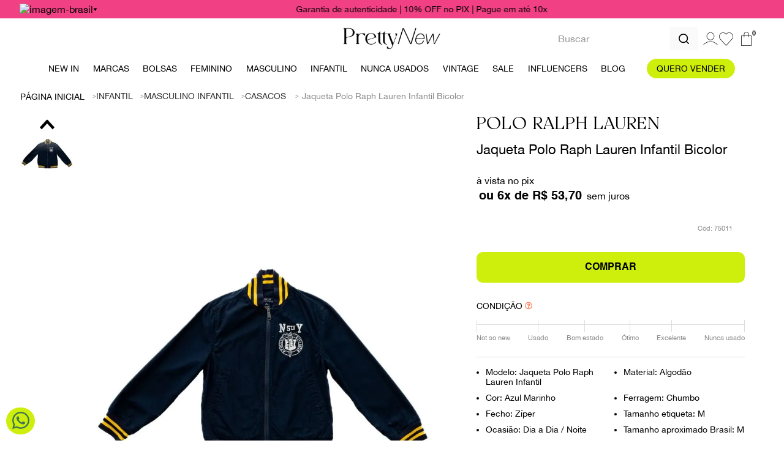

--- FILE ---
content_type: text/html; charset=utf-8
request_url: https://www.google.com/recaptcha/enterprise/anchor?ar=1&k=6LdV7CIpAAAAAPUrHXWlFArQ5hSiNQJk6Ja-vcYM&co=aHR0cHM6Ly93d3cucHJldHR5bmV3LmNvbS5icjo0NDM.&hl=pt-BR&v=PoyoqOPhxBO7pBk68S4YbpHZ&size=invisible&anchor-ms=20000&execute-ms=30000&cb=dhg4r9cfe0p0
body_size: 48918
content:
<!DOCTYPE HTML><html dir="ltr" lang="pt-BR"><head><meta http-equiv="Content-Type" content="text/html; charset=UTF-8">
<meta http-equiv="X-UA-Compatible" content="IE=edge">
<title>reCAPTCHA</title>
<style type="text/css">
/* cyrillic-ext */
@font-face {
  font-family: 'Roboto';
  font-style: normal;
  font-weight: 400;
  font-stretch: 100%;
  src: url(//fonts.gstatic.com/s/roboto/v48/KFO7CnqEu92Fr1ME7kSn66aGLdTylUAMa3GUBHMdazTgWw.woff2) format('woff2');
  unicode-range: U+0460-052F, U+1C80-1C8A, U+20B4, U+2DE0-2DFF, U+A640-A69F, U+FE2E-FE2F;
}
/* cyrillic */
@font-face {
  font-family: 'Roboto';
  font-style: normal;
  font-weight: 400;
  font-stretch: 100%;
  src: url(//fonts.gstatic.com/s/roboto/v48/KFO7CnqEu92Fr1ME7kSn66aGLdTylUAMa3iUBHMdazTgWw.woff2) format('woff2');
  unicode-range: U+0301, U+0400-045F, U+0490-0491, U+04B0-04B1, U+2116;
}
/* greek-ext */
@font-face {
  font-family: 'Roboto';
  font-style: normal;
  font-weight: 400;
  font-stretch: 100%;
  src: url(//fonts.gstatic.com/s/roboto/v48/KFO7CnqEu92Fr1ME7kSn66aGLdTylUAMa3CUBHMdazTgWw.woff2) format('woff2');
  unicode-range: U+1F00-1FFF;
}
/* greek */
@font-face {
  font-family: 'Roboto';
  font-style: normal;
  font-weight: 400;
  font-stretch: 100%;
  src: url(//fonts.gstatic.com/s/roboto/v48/KFO7CnqEu92Fr1ME7kSn66aGLdTylUAMa3-UBHMdazTgWw.woff2) format('woff2');
  unicode-range: U+0370-0377, U+037A-037F, U+0384-038A, U+038C, U+038E-03A1, U+03A3-03FF;
}
/* math */
@font-face {
  font-family: 'Roboto';
  font-style: normal;
  font-weight: 400;
  font-stretch: 100%;
  src: url(//fonts.gstatic.com/s/roboto/v48/KFO7CnqEu92Fr1ME7kSn66aGLdTylUAMawCUBHMdazTgWw.woff2) format('woff2');
  unicode-range: U+0302-0303, U+0305, U+0307-0308, U+0310, U+0312, U+0315, U+031A, U+0326-0327, U+032C, U+032F-0330, U+0332-0333, U+0338, U+033A, U+0346, U+034D, U+0391-03A1, U+03A3-03A9, U+03B1-03C9, U+03D1, U+03D5-03D6, U+03F0-03F1, U+03F4-03F5, U+2016-2017, U+2034-2038, U+203C, U+2040, U+2043, U+2047, U+2050, U+2057, U+205F, U+2070-2071, U+2074-208E, U+2090-209C, U+20D0-20DC, U+20E1, U+20E5-20EF, U+2100-2112, U+2114-2115, U+2117-2121, U+2123-214F, U+2190, U+2192, U+2194-21AE, U+21B0-21E5, U+21F1-21F2, U+21F4-2211, U+2213-2214, U+2216-22FF, U+2308-230B, U+2310, U+2319, U+231C-2321, U+2336-237A, U+237C, U+2395, U+239B-23B7, U+23D0, U+23DC-23E1, U+2474-2475, U+25AF, U+25B3, U+25B7, U+25BD, U+25C1, U+25CA, U+25CC, U+25FB, U+266D-266F, U+27C0-27FF, U+2900-2AFF, U+2B0E-2B11, U+2B30-2B4C, U+2BFE, U+3030, U+FF5B, U+FF5D, U+1D400-1D7FF, U+1EE00-1EEFF;
}
/* symbols */
@font-face {
  font-family: 'Roboto';
  font-style: normal;
  font-weight: 400;
  font-stretch: 100%;
  src: url(//fonts.gstatic.com/s/roboto/v48/KFO7CnqEu92Fr1ME7kSn66aGLdTylUAMaxKUBHMdazTgWw.woff2) format('woff2');
  unicode-range: U+0001-000C, U+000E-001F, U+007F-009F, U+20DD-20E0, U+20E2-20E4, U+2150-218F, U+2190, U+2192, U+2194-2199, U+21AF, U+21E6-21F0, U+21F3, U+2218-2219, U+2299, U+22C4-22C6, U+2300-243F, U+2440-244A, U+2460-24FF, U+25A0-27BF, U+2800-28FF, U+2921-2922, U+2981, U+29BF, U+29EB, U+2B00-2BFF, U+4DC0-4DFF, U+FFF9-FFFB, U+10140-1018E, U+10190-1019C, U+101A0, U+101D0-101FD, U+102E0-102FB, U+10E60-10E7E, U+1D2C0-1D2D3, U+1D2E0-1D37F, U+1F000-1F0FF, U+1F100-1F1AD, U+1F1E6-1F1FF, U+1F30D-1F30F, U+1F315, U+1F31C, U+1F31E, U+1F320-1F32C, U+1F336, U+1F378, U+1F37D, U+1F382, U+1F393-1F39F, U+1F3A7-1F3A8, U+1F3AC-1F3AF, U+1F3C2, U+1F3C4-1F3C6, U+1F3CA-1F3CE, U+1F3D4-1F3E0, U+1F3ED, U+1F3F1-1F3F3, U+1F3F5-1F3F7, U+1F408, U+1F415, U+1F41F, U+1F426, U+1F43F, U+1F441-1F442, U+1F444, U+1F446-1F449, U+1F44C-1F44E, U+1F453, U+1F46A, U+1F47D, U+1F4A3, U+1F4B0, U+1F4B3, U+1F4B9, U+1F4BB, U+1F4BF, U+1F4C8-1F4CB, U+1F4D6, U+1F4DA, U+1F4DF, U+1F4E3-1F4E6, U+1F4EA-1F4ED, U+1F4F7, U+1F4F9-1F4FB, U+1F4FD-1F4FE, U+1F503, U+1F507-1F50B, U+1F50D, U+1F512-1F513, U+1F53E-1F54A, U+1F54F-1F5FA, U+1F610, U+1F650-1F67F, U+1F687, U+1F68D, U+1F691, U+1F694, U+1F698, U+1F6AD, U+1F6B2, U+1F6B9-1F6BA, U+1F6BC, U+1F6C6-1F6CF, U+1F6D3-1F6D7, U+1F6E0-1F6EA, U+1F6F0-1F6F3, U+1F6F7-1F6FC, U+1F700-1F7FF, U+1F800-1F80B, U+1F810-1F847, U+1F850-1F859, U+1F860-1F887, U+1F890-1F8AD, U+1F8B0-1F8BB, U+1F8C0-1F8C1, U+1F900-1F90B, U+1F93B, U+1F946, U+1F984, U+1F996, U+1F9E9, U+1FA00-1FA6F, U+1FA70-1FA7C, U+1FA80-1FA89, U+1FA8F-1FAC6, U+1FACE-1FADC, U+1FADF-1FAE9, U+1FAF0-1FAF8, U+1FB00-1FBFF;
}
/* vietnamese */
@font-face {
  font-family: 'Roboto';
  font-style: normal;
  font-weight: 400;
  font-stretch: 100%;
  src: url(//fonts.gstatic.com/s/roboto/v48/KFO7CnqEu92Fr1ME7kSn66aGLdTylUAMa3OUBHMdazTgWw.woff2) format('woff2');
  unicode-range: U+0102-0103, U+0110-0111, U+0128-0129, U+0168-0169, U+01A0-01A1, U+01AF-01B0, U+0300-0301, U+0303-0304, U+0308-0309, U+0323, U+0329, U+1EA0-1EF9, U+20AB;
}
/* latin-ext */
@font-face {
  font-family: 'Roboto';
  font-style: normal;
  font-weight: 400;
  font-stretch: 100%;
  src: url(//fonts.gstatic.com/s/roboto/v48/KFO7CnqEu92Fr1ME7kSn66aGLdTylUAMa3KUBHMdazTgWw.woff2) format('woff2');
  unicode-range: U+0100-02BA, U+02BD-02C5, U+02C7-02CC, U+02CE-02D7, U+02DD-02FF, U+0304, U+0308, U+0329, U+1D00-1DBF, U+1E00-1E9F, U+1EF2-1EFF, U+2020, U+20A0-20AB, U+20AD-20C0, U+2113, U+2C60-2C7F, U+A720-A7FF;
}
/* latin */
@font-face {
  font-family: 'Roboto';
  font-style: normal;
  font-weight: 400;
  font-stretch: 100%;
  src: url(//fonts.gstatic.com/s/roboto/v48/KFO7CnqEu92Fr1ME7kSn66aGLdTylUAMa3yUBHMdazQ.woff2) format('woff2');
  unicode-range: U+0000-00FF, U+0131, U+0152-0153, U+02BB-02BC, U+02C6, U+02DA, U+02DC, U+0304, U+0308, U+0329, U+2000-206F, U+20AC, U+2122, U+2191, U+2193, U+2212, U+2215, U+FEFF, U+FFFD;
}
/* cyrillic-ext */
@font-face {
  font-family: 'Roboto';
  font-style: normal;
  font-weight: 500;
  font-stretch: 100%;
  src: url(//fonts.gstatic.com/s/roboto/v48/KFO7CnqEu92Fr1ME7kSn66aGLdTylUAMa3GUBHMdazTgWw.woff2) format('woff2');
  unicode-range: U+0460-052F, U+1C80-1C8A, U+20B4, U+2DE0-2DFF, U+A640-A69F, U+FE2E-FE2F;
}
/* cyrillic */
@font-face {
  font-family: 'Roboto';
  font-style: normal;
  font-weight: 500;
  font-stretch: 100%;
  src: url(//fonts.gstatic.com/s/roboto/v48/KFO7CnqEu92Fr1ME7kSn66aGLdTylUAMa3iUBHMdazTgWw.woff2) format('woff2');
  unicode-range: U+0301, U+0400-045F, U+0490-0491, U+04B0-04B1, U+2116;
}
/* greek-ext */
@font-face {
  font-family: 'Roboto';
  font-style: normal;
  font-weight: 500;
  font-stretch: 100%;
  src: url(//fonts.gstatic.com/s/roboto/v48/KFO7CnqEu92Fr1ME7kSn66aGLdTylUAMa3CUBHMdazTgWw.woff2) format('woff2');
  unicode-range: U+1F00-1FFF;
}
/* greek */
@font-face {
  font-family: 'Roboto';
  font-style: normal;
  font-weight: 500;
  font-stretch: 100%;
  src: url(//fonts.gstatic.com/s/roboto/v48/KFO7CnqEu92Fr1ME7kSn66aGLdTylUAMa3-UBHMdazTgWw.woff2) format('woff2');
  unicode-range: U+0370-0377, U+037A-037F, U+0384-038A, U+038C, U+038E-03A1, U+03A3-03FF;
}
/* math */
@font-face {
  font-family: 'Roboto';
  font-style: normal;
  font-weight: 500;
  font-stretch: 100%;
  src: url(//fonts.gstatic.com/s/roboto/v48/KFO7CnqEu92Fr1ME7kSn66aGLdTylUAMawCUBHMdazTgWw.woff2) format('woff2');
  unicode-range: U+0302-0303, U+0305, U+0307-0308, U+0310, U+0312, U+0315, U+031A, U+0326-0327, U+032C, U+032F-0330, U+0332-0333, U+0338, U+033A, U+0346, U+034D, U+0391-03A1, U+03A3-03A9, U+03B1-03C9, U+03D1, U+03D5-03D6, U+03F0-03F1, U+03F4-03F5, U+2016-2017, U+2034-2038, U+203C, U+2040, U+2043, U+2047, U+2050, U+2057, U+205F, U+2070-2071, U+2074-208E, U+2090-209C, U+20D0-20DC, U+20E1, U+20E5-20EF, U+2100-2112, U+2114-2115, U+2117-2121, U+2123-214F, U+2190, U+2192, U+2194-21AE, U+21B0-21E5, U+21F1-21F2, U+21F4-2211, U+2213-2214, U+2216-22FF, U+2308-230B, U+2310, U+2319, U+231C-2321, U+2336-237A, U+237C, U+2395, U+239B-23B7, U+23D0, U+23DC-23E1, U+2474-2475, U+25AF, U+25B3, U+25B7, U+25BD, U+25C1, U+25CA, U+25CC, U+25FB, U+266D-266F, U+27C0-27FF, U+2900-2AFF, U+2B0E-2B11, U+2B30-2B4C, U+2BFE, U+3030, U+FF5B, U+FF5D, U+1D400-1D7FF, U+1EE00-1EEFF;
}
/* symbols */
@font-face {
  font-family: 'Roboto';
  font-style: normal;
  font-weight: 500;
  font-stretch: 100%;
  src: url(//fonts.gstatic.com/s/roboto/v48/KFO7CnqEu92Fr1ME7kSn66aGLdTylUAMaxKUBHMdazTgWw.woff2) format('woff2');
  unicode-range: U+0001-000C, U+000E-001F, U+007F-009F, U+20DD-20E0, U+20E2-20E4, U+2150-218F, U+2190, U+2192, U+2194-2199, U+21AF, U+21E6-21F0, U+21F3, U+2218-2219, U+2299, U+22C4-22C6, U+2300-243F, U+2440-244A, U+2460-24FF, U+25A0-27BF, U+2800-28FF, U+2921-2922, U+2981, U+29BF, U+29EB, U+2B00-2BFF, U+4DC0-4DFF, U+FFF9-FFFB, U+10140-1018E, U+10190-1019C, U+101A0, U+101D0-101FD, U+102E0-102FB, U+10E60-10E7E, U+1D2C0-1D2D3, U+1D2E0-1D37F, U+1F000-1F0FF, U+1F100-1F1AD, U+1F1E6-1F1FF, U+1F30D-1F30F, U+1F315, U+1F31C, U+1F31E, U+1F320-1F32C, U+1F336, U+1F378, U+1F37D, U+1F382, U+1F393-1F39F, U+1F3A7-1F3A8, U+1F3AC-1F3AF, U+1F3C2, U+1F3C4-1F3C6, U+1F3CA-1F3CE, U+1F3D4-1F3E0, U+1F3ED, U+1F3F1-1F3F3, U+1F3F5-1F3F7, U+1F408, U+1F415, U+1F41F, U+1F426, U+1F43F, U+1F441-1F442, U+1F444, U+1F446-1F449, U+1F44C-1F44E, U+1F453, U+1F46A, U+1F47D, U+1F4A3, U+1F4B0, U+1F4B3, U+1F4B9, U+1F4BB, U+1F4BF, U+1F4C8-1F4CB, U+1F4D6, U+1F4DA, U+1F4DF, U+1F4E3-1F4E6, U+1F4EA-1F4ED, U+1F4F7, U+1F4F9-1F4FB, U+1F4FD-1F4FE, U+1F503, U+1F507-1F50B, U+1F50D, U+1F512-1F513, U+1F53E-1F54A, U+1F54F-1F5FA, U+1F610, U+1F650-1F67F, U+1F687, U+1F68D, U+1F691, U+1F694, U+1F698, U+1F6AD, U+1F6B2, U+1F6B9-1F6BA, U+1F6BC, U+1F6C6-1F6CF, U+1F6D3-1F6D7, U+1F6E0-1F6EA, U+1F6F0-1F6F3, U+1F6F7-1F6FC, U+1F700-1F7FF, U+1F800-1F80B, U+1F810-1F847, U+1F850-1F859, U+1F860-1F887, U+1F890-1F8AD, U+1F8B0-1F8BB, U+1F8C0-1F8C1, U+1F900-1F90B, U+1F93B, U+1F946, U+1F984, U+1F996, U+1F9E9, U+1FA00-1FA6F, U+1FA70-1FA7C, U+1FA80-1FA89, U+1FA8F-1FAC6, U+1FACE-1FADC, U+1FADF-1FAE9, U+1FAF0-1FAF8, U+1FB00-1FBFF;
}
/* vietnamese */
@font-face {
  font-family: 'Roboto';
  font-style: normal;
  font-weight: 500;
  font-stretch: 100%;
  src: url(//fonts.gstatic.com/s/roboto/v48/KFO7CnqEu92Fr1ME7kSn66aGLdTylUAMa3OUBHMdazTgWw.woff2) format('woff2');
  unicode-range: U+0102-0103, U+0110-0111, U+0128-0129, U+0168-0169, U+01A0-01A1, U+01AF-01B0, U+0300-0301, U+0303-0304, U+0308-0309, U+0323, U+0329, U+1EA0-1EF9, U+20AB;
}
/* latin-ext */
@font-face {
  font-family: 'Roboto';
  font-style: normal;
  font-weight: 500;
  font-stretch: 100%;
  src: url(//fonts.gstatic.com/s/roboto/v48/KFO7CnqEu92Fr1ME7kSn66aGLdTylUAMa3KUBHMdazTgWw.woff2) format('woff2');
  unicode-range: U+0100-02BA, U+02BD-02C5, U+02C7-02CC, U+02CE-02D7, U+02DD-02FF, U+0304, U+0308, U+0329, U+1D00-1DBF, U+1E00-1E9F, U+1EF2-1EFF, U+2020, U+20A0-20AB, U+20AD-20C0, U+2113, U+2C60-2C7F, U+A720-A7FF;
}
/* latin */
@font-face {
  font-family: 'Roboto';
  font-style: normal;
  font-weight: 500;
  font-stretch: 100%;
  src: url(//fonts.gstatic.com/s/roboto/v48/KFO7CnqEu92Fr1ME7kSn66aGLdTylUAMa3yUBHMdazQ.woff2) format('woff2');
  unicode-range: U+0000-00FF, U+0131, U+0152-0153, U+02BB-02BC, U+02C6, U+02DA, U+02DC, U+0304, U+0308, U+0329, U+2000-206F, U+20AC, U+2122, U+2191, U+2193, U+2212, U+2215, U+FEFF, U+FFFD;
}
/* cyrillic-ext */
@font-face {
  font-family: 'Roboto';
  font-style: normal;
  font-weight: 900;
  font-stretch: 100%;
  src: url(//fonts.gstatic.com/s/roboto/v48/KFO7CnqEu92Fr1ME7kSn66aGLdTylUAMa3GUBHMdazTgWw.woff2) format('woff2');
  unicode-range: U+0460-052F, U+1C80-1C8A, U+20B4, U+2DE0-2DFF, U+A640-A69F, U+FE2E-FE2F;
}
/* cyrillic */
@font-face {
  font-family: 'Roboto';
  font-style: normal;
  font-weight: 900;
  font-stretch: 100%;
  src: url(//fonts.gstatic.com/s/roboto/v48/KFO7CnqEu92Fr1ME7kSn66aGLdTylUAMa3iUBHMdazTgWw.woff2) format('woff2');
  unicode-range: U+0301, U+0400-045F, U+0490-0491, U+04B0-04B1, U+2116;
}
/* greek-ext */
@font-face {
  font-family: 'Roboto';
  font-style: normal;
  font-weight: 900;
  font-stretch: 100%;
  src: url(//fonts.gstatic.com/s/roboto/v48/KFO7CnqEu92Fr1ME7kSn66aGLdTylUAMa3CUBHMdazTgWw.woff2) format('woff2');
  unicode-range: U+1F00-1FFF;
}
/* greek */
@font-face {
  font-family: 'Roboto';
  font-style: normal;
  font-weight: 900;
  font-stretch: 100%;
  src: url(//fonts.gstatic.com/s/roboto/v48/KFO7CnqEu92Fr1ME7kSn66aGLdTylUAMa3-UBHMdazTgWw.woff2) format('woff2');
  unicode-range: U+0370-0377, U+037A-037F, U+0384-038A, U+038C, U+038E-03A1, U+03A3-03FF;
}
/* math */
@font-face {
  font-family: 'Roboto';
  font-style: normal;
  font-weight: 900;
  font-stretch: 100%;
  src: url(//fonts.gstatic.com/s/roboto/v48/KFO7CnqEu92Fr1ME7kSn66aGLdTylUAMawCUBHMdazTgWw.woff2) format('woff2');
  unicode-range: U+0302-0303, U+0305, U+0307-0308, U+0310, U+0312, U+0315, U+031A, U+0326-0327, U+032C, U+032F-0330, U+0332-0333, U+0338, U+033A, U+0346, U+034D, U+0391-03A1, U+03A3-03A9, U+03B1-03C9, U+03D1, U+03D5-03D6, U+03F0-03F1, U+03F4-03F5, U+2016-2017, U+2034-2038, U+203C, U+2040, U+2043, U+2047, U+2050, U+2057, U+205F, U+2070-2071, U+2074-208E, U+2090-209C, U+20D0-20DC, U+20E1, U+20E5-20EF, U+2100-2112, U+2114-2115, U+2117-2121, U+2123-214F, U+2190, U+2192, U+2194-21AE, U+21B0-21E5, U+21F1-21F2, U+21F4-2211, U+2213-2214, U+2216-22FF, U+2308-230B, U+2310, U+2319, U+231C-2321, U+2336-237A, U+237C, U+2395, U+239B-23B7, U+23D0, U+23DC-23E1, U+2474-2475, U+25AF, U+25B3, U+25B7, U+25BD, U+25C1, U+25CA, U+25CC, U+25FB, U+266D-266F, U+27C0-27FF, U+2900-2AFF, U+2B0E-2B11, U+2B30-2B4C, U+2BFE, U+3030, U+FF5B, U+FF5D, U+1D400-1D7FF, U+1EE00-1EEFF;
}
/* symbols */
@font-face {
  font-family: 'Roboto';
  font-style: normal;
  font-weight: 900;
  font-stretch: 100%;
  src: url(//fonts.gstatic.com/s/roboto/v48/KFO7CnqEu92Fr1ME7kSn66aGLdTylUAMaxKUBHMdazTgWw.woff2) format('woff2');
  unicode-range: U+0001-000C, U+000E-001F, U+007F-009F, U+20DD-20E0, U+20E2-20E4, U+2150-218F, U+2190, U+2192, U+2194-2199, U+21AF, U+21E6-21F0, U+21F3, U+2218-2219, U+2299, U+22C4-22C6, U+2300-243F, U+2440-244A, U+2460-24FF, U+25A0-27BF, U+2800-28FF, U+2921-2922, U+2981, U+29BF, U+29EB, U+2B00-2BFF, U+4DC0-4DFF, U+FFF9-FFFB, U+10140-1018E, U+10190-1019C, U+101A0, U+101D0-101FD, U+102E0-102FB, U+10E60-10E7E, U+1D2C0-1D2D3, U+1D2E0-1D37F, U+1F000-1F0FF, U+1F100-1F1AD, U+1F1E6-1F1FF, U+1F30D-1F30F, U+1F315, U+1F31C, U+1F31E, U+1F320-1F32C, U+1F336, U+1F378, U+1F37D, U+1F382, U+1F393-1F39F, U+1F3A7-1F3A8, U+1F3AC-1F3AF, U+1F3C2, U+1F3C4-1F3C6, U+1F3CA-1F3CE, U+1F3D4-1F3E0, U+1F3ED, U+1F3F1-1F3F3, U+1F3F5-1F3F7, U+1F408, U+1F415, U+1F41F, U+1F426, U+1F43F, U+1F441-1F442, U+1F444, U+1F446-1F449, U+1F44C-1F44E, U+1F453, U+1F46A, U+1F47D, U+1F4A3, U+1F4B0, U+1F4B3, U+1F4B9, U+1F4BB, U+1F4BF, U+1F4C8-1F4CB, U+1F4D6, U+1F4DA, U+1F4DF, U+1F4E3-1F4E6, U+1F4EA-1F4ED, U+1F4F7, U+1F4F9-1F4FB, U+1F4FD-1F4FE, U+1F503, U+1F507-1F50B, U+1F50D, U+1F512-1F513, U+1F53E-1F54A, U+1F54F-1F5FA, U+1F610, U+1F650-1F67F, U+1F687, U+1F68D, U+1F691, U+1F694, U+1F698, U+1F6AD, U+1F6B2, U+1F6B9-1F6BA, U+1F6BC, U+1F6C6-1F6CF, U+1F6D3-1F6D7, U+1F6E0-1F6EA, U+1F6F0-1F6F3, U+1F6F7-1F6FC, U+1F700-1F7FF, U+1F800-1F80B, U+1F810-1F847, U+1F850-1F859, U+1F860-1F887, U+1F890-1F8AD, U+1F8B0-1F8BB, U+1F8C0-1F8C1, U+1F900-1F90B, U+1F93B, U+1F946, U+1F984, U+1F996, U+1F9E9, U+1FA00-1FA6F, U+1FA70-1FA7C, U+1FA80-1FA89, U+1FA8F-1FAC6, U+1FACE-1FADC, U+1FADF-1FAE9, U+1FAF0-1FAF8, U+1FB00-1FBFF;
}
/* vietnamese */
@font-face {
  font-family: 'Roboto';
  font-style: normal;
  font-weight: 900;
  font-stretch: 100%;
  src: url(//fonts.gstatic.com/s/roboto/v48/KFO7CnqEu92Fr1ME7kSn66aGLdTylUAMa3OUBHMdazTgWw.woff2) format('woff2');
  unicode-range: U+0102-0103, U+0110-0111, U+0128-0129, U+0168-0169, U+01A0-01A1, U+01AF-01B0, U+0300-0301, U+0303-0304, U+0308-0309, U+0323, U+0329, U+1EA0-1EF9, U+20AB;
}
/* latin-ext */
@font-face {
  font-family: 'Roboto';
  font-style: normal;
  font-weight: 900;
  font-stretch: 100%;
  src: url(//fonts.gstatic.com/s/roboto/v48/KFO7CnqEu92Fr1ME7kSn66aGLdTylUAMa3KUBHMdazTgWw.woff2) format('woff2');
  unicode-range: U+0100-02BA, U+02BD-02C5, U+02C7-02CC, U+02CE-02D7, U+02DD-02FF, U+0304, U+0308, U+0329, U+1D00-1DBF, U+1E00-1E9F, U+1EF2-1EFF, U+2020, U+20A0-20AB, U+20AD-20C0, U+2113, U+2C60-2C7F, U+A720-A7FF;
}
/* latin */
@font-face {
  font-family: 'Roboto';
  font-style: normal;
  font-weight: 900;
  font-stretch: 100%;
  src: url(//fonts.gstatic.com/s/roboto/v48/KFO7CnqEu92Fr1ME7kSn66aGLdTylUAMa3yUBHMdazQ.woff2) format('woff2');
  unicode-range: U+0000-00FF, U+0131, U+0152-0153, U+02BB-02BC, U+02C6, U+02DA, U+02DC, U+0304, U+0308, U+0329, U+2000-206F, U+20AC, U+2122, U+2191, U+2193, U+2212, U+2215, U+FEFF, U+FFFD;
}

</style>
<link rel="stylesheet" type="text/css" href="https://www.gstatic.com/recaptcha/releases/PoyoqOPhxBO7pBk68S4YbpHZ/styles__ltr.css">
<script nonce="I_O-06ezf_Mn9aqjwRyYPQ" type="text/javascript">window['__recaptcha_api'] = 'https://www.google.com/recaptcha/enterprise/';</script>
<script type="text/javascript" src="https://www.gstatic.com/recaptcha/releases/PoyoqOPhxBO7pBk68S4YbpHZ/recaptcha__pt_br.js" nonce="I_O-06ezf_Mn9aqjwRyYPQ">
      
    </script></head>
<body><div id="rc-anchor-alert" class="rc-anchor-alert"></div>
<input type="hidden" id="recaptcha-token" value="[base64]">
<script type="text/javascript" nonce="I_O-06ezf_Mn9aqjwRyYPQ">
      recaptcha.anchor.Main.init("[\x22ainput\x22,[\x22bgdata\x22,\x22\x22,\[base64]/[base64]/[base64]/bmV3IHJbeF0oY1swXSk6RT09Mj9uZXcgclt4XShjWzBdLGNbMV0pOkU9PTM/bmV3IHJbeF0oY1swXSxjWzFdLGNbMl0pOkU9PTQ/[base64]/[base64]/[base64]/[base64]/[base64]/[base64]/[base64]/[base64]\x22,\[base64]\\u003d\\u003d\x22,\x22w4cew71sw41tw4w4w5zDg8OOTcK9bsKzwozCtsONwpR/[base64]/[base64]/Dk8KCw7bCphNrwoDCphM8G8KJCcKvWcKqw7ZSwqwvw6BFVFfCg8O8E33CrsK4MF14w5bDkjw8aDTCiMOow6QdwrolERR/TMOawqjDmFLDqsOcZsKAYsKGC8OBSG7CrMOjw7XDqSIcw5bDv8KJwpLDnSxTwojCscK/[base64]/w6fDhjTCoMKmUMKnwovDncOiw7wMGgBdw61nFMKZwqrCrlLCg8KUw6MlwoHCnsK6w4fCnTlKwrfDojxJNcO9KQhzwpfDl8Otw5HDvylTc8OyO8OZw7tfTsONAU5awoUed8Ofw5Rgw5wBw7vCjXohw73DucKmw47CkcOUOF8gKsO/GxnDjm3DhAlLwpDCo8KnwqLCvGfDocKTHC7Du8KrwqTCssOZQCvCrnTCsWs3wp3DlMKxBMKBdcKUw4F4wr/DqsOBwqckw5vCq8Ktw5TCkQzDj1JnacOSwrU4AlvCpsKqw6PCm8OAwr3CgXjCgcOmwobCmg/Dj8Ovw4TCkcKGw4crOgRPBMOrwp8kwrhmMMOYLh0Nc8O5L1PDm8KfAcKpwpDCmQ3CnjdAQ00kwq3Duj4BAEXCt8KbCWHDn8O1w6FCDSLCjxHDq8OUw64Cw4rDocOcSxbDhcKCw7wvKMOQw7LDp8KPAjcTB1/[base64]/Dj8Knel4sw5zDgMOKJMKAAzzCiBrCuD5RwrkMYm7CmcOzwo5OXn7DukHDm8OmDB/Dq8KYAkVDS8OsbRVcwrrCh8OpUV5Vw5M1f3kNw7cMWC7DmMOcw6IVGcONwoXCvMOeX1XCl8Ocw7HCtTDDtcO4w4Qgw6cQLWjCq8K0JsOlfDTCrMKhMGLCi8ONwplXSAQcw6gjUWd8dsKgwotjwpnCr8Ouw7NzXx/CnGAmwqxIw4gUw6Uew78xw6fCscO3w4IqW8KQUQ7CksKzwo5lwobDmVHDkcOcw7coF3NPw4HDtcKew5kPKB9SwrPCrT3CosK3VsKow7jDqX9NwpZ8w5ARwqPDtsKSw7lBLXLDrynCvgnCqMOTT8OHwqBNw6vCocO3eR7CqzvCsHHCuQHCucO4csK9a8KjW1/DusK/[base64]/[base64]/DuC4EwoRUbTwfwoxVw4/Cnh5PwoZHHsO5woPCoMO8w784w65CNcOFwrTCp8O4EMOXwrvDl0PDriXCh8O/wrHDiSEyKCtzwo/DjwfDvMKJDTnCnyZDw5vDvAfCvzYUw6F/wqXDtsOCwrVFworDti/Dv8OCwq0mDygwwrU3dsKQw7DCnljDoUzCijDDqMK9w6F7wpbChMKxwozCsid0QcOOwofDrMKOwpIAHlzDi8Kywo8PV8O/w7/CnsOpwrrDncKKw4DCnhTDhcK2w5FCw4hpwoE/N8OWQsKtwoBBMMKCw5bCpsOFw5I9czM0KwDDlEfClBDDi1XCvlULCcKkP8OKIcKwRjRyw4UWezbCh3vDgMOjdsKnwqvCpn52w6RWZsOdRMKQwqJ2esK7TcKNOhlBw6l4cRBIVMOlwoXDgBbDs29Xw6/CgsK1ZsODw6rDmS/CvcOsWMOTPwZGH8KjehIIwoM2wokkw4p6w5s1w4dTf8O7wqAdw6XDn8OWwp4Dwq3Do3cnUsK7NcOlP8KIw6LDl10wC8K+DcKdRF7Cj0TDq3/DpEZyRQ/CtXcTw7jDlVfCslJCWcOKw6LDosONw7bCoxt8P8OWDRMYw4JCw4/DuSbCmMKFwoI9w7/Ds8OLd8KiSsKqc8One8OMwqdXW8ObNjQcIcKCw7nChcOuwrjCr8OAw7DChcOGR0hnIUfCrsO7FkhrTQUmfR1Yw5jCgMKgMynDqMOhHWvCtllzw5cww7fCtsO/w5d6AMOHwp8yQ17CucOJw5EPHSHDqyt3wqnCgMO7w6LCuS7DtGDDgcKawqcZw6sgUS4yw6zCuFfCr8Kxwr1xw6/CoMOreMO5w6hpw6ZRw6fDqGHDg8KWBmrDs8KNw5XDi8OGBcO2w6RowrcwbEo4ECNIBm/DpSl/wqUMw4PDosKFwpDDgcOLLsK/wrA1ZsKOQMK6wobCvGsWHzTDumPCmmzDk8K9w7HDosOuwo85w6YHYxbDnDHCvVnCsDTDs8ONw7FiEMKQwqNkfsOLHMOzGcODw7HCtsK6w6d/w7RWw5TDqz0sw4cxwpHClA9feMOuVMOcw73DlsOcXxw3wrLDmRhVYk1PJDfDncKefsKfSC4bccOvVMKhwq/DiMOVw5LCgcKHaHDCjsOrXsOrwrvDv8Ohek/[base64]/w4I8w5vCtMKcVG3CtMOeVnDCrwLDnBtzwrPDjQPDrl7DiMKTKG/Co8K1w71sXMK8FiQxEhDDjmhrwpJBJ0TDmFLDpMK1w4FtwpMdw6dNOMO1woxLCsK/wq4YfAsZw5nDksK6PMKWOmQKwq03GsKNwqBeYh5Mw7vCnMOMw4syTkTCl8ObF8KAwpjCm8KIwqfDiR7CrcO8Ni/DrV/CqE3DnzFaF8KqwpHCnSDDon8/HVHDgAIswpTDqcOPLgU/w5VEw4wuwrDDucKKwqolwrR3wp7DvsKlOMKtcsKDOcK+wpzCjsKqw78SQMOxGUIow4PCt8KuXVs6JSV4a2R+w73ChnEXAgkqcX/DuRLDognCk1k1wrPDuWpUwpXCvBvCosKdw4omey4zMMKNC2XCoMKewqY9PQzCjjIAw63Di8K/ecKuPG7Du1EIw7QmwpkIFMOPHcOOw53CjMODwrZ8PwQHVVLDgEfDkTnDm8K5w6sjaMO8wo3Di3UdBVfDhmTDl8Kew7rDmDIgw6vChMOqD8OeKkMtw6TCkT4awoxxaMOiwqLCoH/CicK3wodnMMOkw4rChCLDojTDoMK8Ci4jwr8QME9kS8KHwq8MPTvCkMOgwq8Uw6PDk8KkFTsjwr48wp7CpsKKYAdZdsKPHVxqwrkaw67DolR7QMKKw6RIHm5YH3hCJhtMw6onesO/GsOceAXDgsO9XXTDu3zCosK3ZMOMGVgFecK/w6tIf8O4bAPDgsOAM8KHw4d1wqY9HFvDr8OWTcKUY3XClcKMw5cgw6Igw63CssOyw7tzQF8QbMO4w7MFF8OMwpENw5sPw4lWDcK+A0jDk8KACcKldsOEAw3CocOIwrrCkMO/Q1hzw6rDsyVyLwDCgU/[base64]/CtXYEwqcmDF/DvRLCmwAtw7l5CC7DhnEfwo11w6gNPsKDYCN6w4QFXcOdFWomw45qw4fCjGIaw7Bew5JIw57DpR1fFgxAOsKzRsKgKsK/W0EVU8OPwoDCnMORw7xnMcKUMMKJw57DmMOmBMOOw5fDjV1+GsOceUwxZMKFwqFYSC/DtMKGwppydjNXwpVFMsO9wqJJOMO/wrvDuSZxSWFNw78Tw4M6L0UJS8OQRsKUfg7DqcOOw5XChWdbG8K1XVIJw4rDh8KxL8O/VcKEwoBowqfCmgUCwoc4cUjCvWpdw445O3TDr8OOaihebVbDqsODXyjCgx3DjTBmei51wqbDp0nDnm9fwo/[base64]/DucOmWMOww4cFXBI6w5Jqw64OMcK1w6sXYSQVw7rChQwNS8OZZ2TCogNow68CLwzDoMORUcOow7zCnW8Kw6rCqsKJRCHDjU9Yw5odHcKHXMObRjhGB8Krw4fDosOSOhpTYRJjwoLCui7ClUHDvcOuYzIcGMOIMcOQwpBZDsOnw7XDqW7DrlLCkzTCvh9WwqVFMXhqwr/[base64]/DvRVQZcOSwp/DtUY0wpDCoCXDmMOBwrLDi2rDmMOtFsOWw7PCn3PCkcO2wp7Cq1zDowBQwo9iwoIUPU7Dp8O/w7/DvMOcUcOcQxnCksOWVGA0w4YGcTXDkgfCvl0KDsOKRUDCqH7CkMKEwo/CvsK0dmQTwqjDrsKuwqBOw64/w53DuRXCnsKMw7Ngw5dNw6lkw4lsI8OoD3TDp8KhwqTDksO1Z8Kzw7rDjTJRUMKiLizCvkI7UcKpYsK6w50edi9wwokuw5nCiMOoYCLDusKmF8KhMcOaw5bDnjRpU8Oowr9KKi7CszXCs23DkcOEwp9HH2/[base64]/[base64]/DqiNCwrvCsMKBworDpxcpcMKmw4AUYhYuwpNPw61KOcKtNcKOw7PDlgVqc8K4Az3CkwYvwrBua33DpsK0w7caw7TCn8K1AQQBwrR6Kj5twpYBDcOcwqo0f8OMwrPDtlhSwpXCs8OjwqxuUTFPAcKbfzttwr5+FMKHworCn8OTw5FJwojDuWIzw4h+wp0KXktYY8OCKl/Cux/[base64]/CoB3DoRd3HjdxTsK0wrMAPsOPw6xRwppwNMKuwpXCmMO5w7Edw7fCszwQMC3Co8ODw5J/TsO8w5jCgcKVwq/CqEsKw5FDai0BTlogw4Bowrlsw4scFsO0EcOqw4zDoUZLCcOBw5/CkcOTNl5bw63Cp03CvBTDjULCocK3ZFVmP8OeF8Odw7hNwqHCn3rCkcOOw4zCvsOpwowQc2JpS8OpfX7DjsOHDnsvw50Zw7LDicOnw4LDocOfwoXCkh9Aw4TCosKTwpNawr/DrCBcwrPDusKlw5FRwpQgNsKZAsO7w5bDhllJci53w43Dk8K7woHCgWXDulTDoTHCun7CizrDqnsnwogFYQXCi8OYwp/CucK8w4A/[base64]/w7EGwowTcmxEw4JGwo3DrMKwbsOWwoUzw6jDocKJwrbDkVsOWcOzwrHCpGHCmsOBw5FLw5h4wozDicKIw6nCuTR3wrE/wr9Iw6LCgBnDhXBmF2J9NcKEwrtZGsOEwq/DmmPDmcKZw7lrQMK7Z2/[base64]/CpRdZw57CvDJbDMKCwpDCtwDDnhNtw7fDjFcTwozCjMKKaMOPYsKyw5rCg0VxbCnDp3ABwrpyeS7CnxBOwrLChcKgb0c4w5p2wr97wqUcw6cxL8Oyf8OFwrd8w74naVPDtFYIGMOlwo3CkD5Nwr82wr3DuMKuAcOhM8OuB14qwoAmwrbCr8OHUsK5BEBbJsOEHBjDrW/DqGTDjsKEdMOHw48ND8OPw53ChVoGwqjCuMO+NcK5wpDCgFbDk3gIwrN4w5s/[base64]/Dg3tBwoHChsO0Sg0II0zDn8K1AEtcE8KkIhXCssKCXS4Dwr9jwo3CmMKZV0PCj2/DqsOYwoLDn8K6OTjDnF7Dr0bDhcOKBm/[base64]/w4DCghtoCB/CiBQoMcKoDyV4PSwcBWUpLjjCmlPDo0TDlQoHwpcQwqppGMKzIE9uM8KPw73DlsO2w53DqCJWw4UVX8K6SMOCSVvCj1ZHw4EBBkTDjSzCkMOcw4fCgHVXQQ3DrTMHXMOJwqpXHRJKdU9lZmJLMFjDu1rCr8KuBB3DgxfDpzDDtxvDnj/DiSfCrRbDlcOoLcKLFhXDvMOqZRY+FhB0QhHCo3oJEAV6acKiw6vCvMO/[base64]/DuCktw4UZwr7CnRzCiwFAwrbDhhLCs8KTVDFUTBrCvsKrU8O5wqsZbcKkwq/[base64]/DuW0gPMO4w45eE8OWPkzCuwHDgwFiwqlucELCl8K2wow/w7jDkG3DjDp3P18hB8OhSHcdw6heaMODw6N8w4BnDQxww6cwwpzCmsO1bMOzw7nCmjDDpUcuakHDt8KzcWQdw53CuDjCjcOTwqswUTvDisOXbz7Cj8OGRWwHU8OqacOew5UVTk7DlMKhw7bCoAbDtMOVXcKFZMKRIMO/YDAeC8KJwonDulQ1w59MCk/DqzXDsCjDuMO7ARI+w7rDi8OAw67Cs8Onwr0+wr01w4Zfw6FuwrgBwqLDncKWw7RSwqJmKUXCtsKswqM2wq1aw51oAcOuGcKdw6nCk8ODw4sWIn/[base64]/DlwbDsz1rO8OyC8OWc3ZwwoEmX8KfDsOFdwAxKkjDoh/DqnnChxvDvcOZNsOmwqnDiSVEwqEbWMKGMwHCjcO0w7pnOHBRw6VEw54dV8KpwqkoKjLCihQ5w590woAkfFkbw5/DlsO0dXnCmCfChMKoJMK5L8OVYwB5SMO4w4fCncKGw4hYQcKOw593IA8AYnzDncKkwrhFwpBoOcO0w6lGEV9ceQzDoz0sw5PCmsK4woDCnm9XwqM2TE/DisKyenlcwo3CgMK4Sw5zOEHDn8Omw542w7PDv8K4Fl5BwpZeS8O2csKnXCrDqik3w5Raw7TDu8KcGMOFSzNCw7bCiEl+w7jDqsOYwq/CpEEFXwrCksKAwpl6AFpjE8KqFi5Dw4dVwoILUXnDocO6UsO1woMuw7Nkwqhmw7Vkwrl0w5rCoWTDj24oD8OmPTUOeMO0csOoLjXCrztSKClfZjQXIcOtwptmw51ZwpTDlMOafMKjLsKrw5XCpcOYUVbDqMKnw4nDigwGwrBuw7zCn8K/GsKWIsOiLhZIwqNDb8OHNWI7wovDthzDrWFnwqhmBDDDksKCNUBJOTDDtcOiwqIjAsKow5DCicOWw4LCkh4FRFDDiMKdwqbDk3gYwoPDhsOHwpQtwqnDmMKgwr/DqcKUZzd0wpLCmF7DpnwXwonCo8K9wqMfLcK9w4l+L8Kqw7MGLMKrwrbCr8O8VMOERsK2w6vCjhnDqsKzw4R0QsOrKcKZRMOuw4/Cs8OrO8OkQAjDgB5/w5sbw57Cu8OgZMO3Q8OlJMO6TFMCeSXCjzTCvcKLGRxIw5Ivw7rDpxBkGzHDrTkyIsKYN8Onw5DCucOJwo/ChFLDk1nDlExow4zCqCnCnsOfwo3DhjXDssK1wp99w49/w7gYw7k0NQDDqBjDvyU6w5/ChgBtBMOGwrMbwpB8LcKCw6PCnMOtBcKywqnDnTbClSPCvC/DmcKnMmEtwr5WeVddwrXDtCRCA0HCoMOfMsOYEGfDh8O3b8ObacK+fHvDvQrCosOmfGQoeMOwTMKfwrPDt2rDs3Q/[base64]/[base64]/acKvwpNjQcOmwoUiGcKCEMOFIsKFKcORUcOOMDDDvsKQw41Xw7vDlAHCkn/[base64]/CuDR9eEsGCFTCgcKVwoBDw7h2wpdrPMKvKsKLwqLDhgvDjjU2w7NJDWLDp8KIwrNJd0QqGsKxwoowU8OvTlNFw5gew4dVMznCoMOtw5HCp8OHPAxBw53ClcKkwpzDrSLDoXbDr13ClMOhw7dQw4kUw67DjxbCrxQpwqosLADCi8K2MTTDiMKrL0bClcKXcsK4C0/[base64]/Cq8Kxwq/CggRCwq0haMKVwoNhwq1Pw7rDgsOxUGnCik7CkQRWwpkVO8KSworDisKSVsOJw6rDjcKxw55OHivDocKgwrfCh8OIS0DDgl5/wqLDvjcuw7vCpH/CnnsdZkB5A8KNDmdoAXzDqUvCmcODwoPDj8O1MEnCqG/[base64]/[base64]/DvMOjPn5ZJFoDccOLOywvw6klJcKMw73CiFBULnPClifCizwzf8KKwo9TfUc3bgDChcKsw4IbKsKqWsOpZQYWw7VWwr3CuSPCocKfw4XDmsKaw5XDtRMRwqnCvHw1woHDjcKUTMKWw4jCgcK3VnfDh8KgZsK2LMKww7J+KMOtch/DgsKHCB/DuMOxwrPDvsO6DcKjw5rDp3/[base64]/DhMKbwpnCjCpFQsKfwpHCr28Vw5XDoMKLI8OCw6TDnsOtR2phw7rCpBEvw7fCpMKee0cWfsObamTDvsOSwrXDqB5HacK8UmPDpcK4LiI+RcKlOkdCwrHCoT4vw7BVBkvDkMKqw7XDtcObw57DncOja8OZw7bCtsKcacOCw7/DscKwworDr0QNIsOHwovCocOyw4Y+TmQEYMOhw77DlRlSw5x/w77DhVR3wqXDhXHCmcKrw6DDoMOAwp7DicKmfcOVfcKYX8ODwqVcwrB3w7Baw5LClcKZw68FY8OsYUbCoALCsETDt8OZwrvCnGzCssKFcDI0WD/CuhfDpsKpGsO8Y03CvcKkP312fsOcRQXCocKnP8KGw6N/Zj8Ewr/Ct8OywrXDkhhtwozCt8KFaMKnPcK9AxzDtHU0VDTDvDbCnQXDvnASwpJoYsOvwoRCBMOCQ8KMA8OiwpRKKC/Dl8KJw4paGMOcwp9ewrnDrAp/[base64]/[base64]/[base64]/[base64]/[base64]/DhzYYw73Ci8OgIV8Rw6fCscO+bHXDuTESw6NhKMKHcsKhwpHDkEXDi8OxwobCm8K7w6R6QcOOwozCsCY3w4HDi8KHfyjCvzcXHTzCvnXDm8Onw79IATbClW7Dm8OlwrgGwp/DtF7DgjglwrfCuj/Dn8OiD1seNEDCsRzDl8OawpfCrcKtbVTCt1nDv8O+V8OCw7rCnhJiw7YVHsKmYA1uU8Ovw5IGwonDpGdQQsK9AAh4w43DrMK+wqvDt8KqwpXCgcKPw7BsMMK8wpV/wpLDt8KRPmMUw4XDmMK/woDCvsKiacKiw4c3KnpIw4c5wqR9ZEZmw71gL8KwwqYRBgDCuDJSU3PCjcKpw5PDn8Oiw65qHWTCviXCmDzDssOdAjXCpD/[base64]/w6bDpsO8Lwc9w6DDqcOACMKpeMKNwpMSRcOJGsKLw5tiW8Kcchx0wrTCrsOlIB98C8KtwqDDnDhWTzjCjMOeRMO/WnMkY0TDt8K3GQ1IQnkRDcOgbUHDvsK/WcKHNMKAwqXCnsKYKCfCjhAxw6nDjsOiw6vCqMKeFFbDrF7DqcKZwq9bKljCgcOsw7nDnsKROMOWwoYSDGfDvHV1LEjDpcKZCTTDmHTDqhVywot7exPCllx2w7jDvAhxw7fCpMOYwofDlxjDvsOSw49YwrTCicOZw5Q/wpFEwqrDuUvCu8O5MBM1ZcKKDigRMcO8wqTCv8O1w77Ch8KYw7/CpMKgdG7DpsKYwpLDusO0J0otw5gmFwhaZ8KbM8OCGsOxwr1JwqZjMDg1w6zDqHpWwoozw4vCsE4awo3CvMOGwqbCpSt2cT9PdSDCjcKQVgQbwqZ7fMONwoJpacOOCcK0w6LDv3HCosOrwrjCm111w5nDvA/CmMOmbMKWw63Dlw17w5Y+BMOgw5QXCEPDtxZ0YcObwr3DjsO+w6rCuQwpwq4dJQvDqVLCvHLDicKRQD8iwqPDmcOyw4TCu8K+woXClcK2GSzCs8OQw4fDqH9WwrPCg1LCjMOfUcKnw6HCisKMU2zDqFPDucKvBsKGwonCjl9Vw53Cl8O5w6VXIcKHHE/[base64]/[base64]/CrsOnwpjCpX5UXsK4NsOdw6oiJMOMwq7Ck046w6LClcKdHCHDmB/CnsOWw4DCiCPDl3I+S8K2LzjCiVDCrMOLw5cmWcKZcTVmXsKDw4/CnzfCvcKyFsOFw4/DkcKEwp8rfj/CtgbDnRgAw61lwpvCk8O9w6vDpMOtw57DtgUtYMKwWxcZcnfCukoqwqTDinPCgHTCi8OYwoB2w4lCGMKIdMOYYMKRw7lraBXDicK2w6lTXcK6ew3CtcOywo7DosOzcTrCvyEcQMKAw7jDnX/CkXDCiBXDqMKaccOKwox7OsO4VwteEsOxw7TDrcKWw4Y1XSTDp8Kxw5bCn2TCkj/DtEFnIsOYT8KFwr7DvMOGw4PDkxPDnsOAXcKOBhjDmcOBwpQKY0jDlUPDisKXT1ZFwp8NwrpMw6NWwrPCs8O8WsK0w57DksO9WDYvwq95w489aMO8P11dw4lYwp3Cs8OjfiZ8csO9wr/ClsKawqbCmCp6NcKbVcOcVxEDfl3Cqm5Bw63DrcO5wpjCgsK8w4bCg8KEwrA0wpTDqi0swqJ+HBlSTMO/w4fDnz/CvCLDsjdLwrfDlMOZFEfCrixqf0jCqmHClk4ewqtFw6zDpMKzw6XDnVLDtsKAw5/DsMOew4pJc8OSC8OgHBNDK3AqWcK1w5dcwoJjwqwgw4kdw4hXw5gFw7PDqMOcITNmw4VuRBbDlMKJOcKfw7fCrcOhNMOlEQTDgT/CisOlcQTCnsKhwo/CtsOvecOpdcOwYsOGQQbDucKlShMWwqJXNcOvwrspwqzDisKmBT1awqQ1YMKke8K8EmTDqmDDv8KNf8OZV8KvacKAVV1pw6oywqAMw6xdXMO+w7bCtlvDg8OTw53DjMK3w7HCl8KZw5vCncOWw4rDqyBHUXNTU8KgwpcUZyvCmD/DpjfCoMKcEMKEw4IiecOwD8KDXcOOaWdwMsOFM1FQH0fCngPDmCFvC8OPw7rDr8OWw4o2ClTDqHElwojDuCzCnRp9wq7DnMK8PhHDr2rCqMOWBmPDinHCmcOjEsOXQMKWw7XDhcKYw5EVw4fCp8ONXg/CmxnCmU3CvU9pw5vDoVIlE2oVKcOcYsOzw7nDhsKbAMOuw44ADMOSwpTDmcOMw6fDh8KhwoXChC/Cn1DCnFhhMnjDnTXDniDCrcOkNcO1YBF8K3rDh8OmL23CtcOCw5XDvcKmCxYGw6TDuwbDnsO/w4N7w7FpAMKNNcOnZsKSEDjDvmLCvMOxGXZhw64pwr53wpvDhgsYZRJoNsOdw5RubgXCgsKYfMKYF8KCw5FBw7TDqSzCmBvDkSXDhcKNFcKFB1RBMxp/VsKTPsO/GcOAGWs+w7DCqm3DicOeWMOawpPDpsK0wpdxa8K9wo/Cn3jCsMKDwo3CnBJNwrl1w5rCh8Ouw57CumLCjB8Iw7HCgcOdw5wOwrnDry8MwpzCmnxhFsOnKMKtw69Ow7Msw7rDo8OPOCl3w7F3w5XCgXnDknvCtkrDtU4Fw6tbPcK2cWHDuho8Zl45HsKMwrHCmB40w4LDocOhw7HDp1VEHgU0w7/DiWfDnkMDWgdAS8K0wocbKcK0w6XDhicbOMOUwr7CqsKhbsOJHcOiwq5/[base64]/ClMO0LcOMQT3CsHwLacKHwohLw5V9wrzDoMOywpfCnMKsOsObZB/DnMOlwozDoXd3wrI6bsKEw6d/BMO6LQzCrlrCoTA6DsK1Km/DpMKwwpbCvhvDu2DCh8KAWElpwpTCgwrChl7CqiZ5LMKTTcOVJ07DosKZwq3DvcKiUg3CmXARBMOUDMOAwothw5DCksOcMcOhw7HCvy7CoCfCv2kDfsKCSGkCw4XCnx5qdsOhwqTCqVDDty48wq1uwr8TI03CpGDCvFPCsC/[base64]/DssKGIxYGAC3DrMKaQgfCrxXChgjDv8K7wpPDt8K2EF/[base64]/woDCmHo+w6bDpcOvwr/CksKuwqTCucKTNMKrwqVjwrYswr54w53CuytQw6LCvh7DrGzDmhZxRcOCwolfw7xQDcOkwqbDvcKZdx3CvC8yXw/CtMO9EsK0woHDmTDColMtQ8KLw5tnwq1UPQwXworDnsKMT8OWTsKtwqBWwqvDu0/CncK6OhDDmgTDrsOYw5V1GxTDllROwoYBw6grb2PCscObw7JHPH3CncKgUnfDoUIMwo7CnzzCsxHCvhQ6wrnDiBXDpUZMAWJmw7LCmi/DiMKXSlBjeMObXn3DvMOHwrPCtBvCvMKqQUtaw61uwrdyVjTCggHDkMOtw4wYw7LCrDPCggNlwpPDkRsTS1hjwowNwpzCs8OYw6lywoQfZcOIKUxHPFFHTkzDrMKfw6kfwpMLw7PDmMOvL8OaVcKWKEnCjkPDkcOdTy0+HWJ/w6Z2FnnDicOXUMOowqvDnlrCisKdwrjDjsKVw47DgyDChsKycVHDh8KjwpLDrsKnwqvDqcOeEDLCrSvDoMOLw43ClMO3QcKrw57Dql0THgAUesOuf0FSI8OrXcOZF0Qxwr7DqcOkcMKhWl8ywr7DulACwq0HBcO2wqrDvHQjw40nF8KJw5HDo8Ofw4zCoMK6IMK/[base64]/[base64]/wovCt2cfaQR+w4zClxrDs3koQAMsJRFsw5jDky58EhUKdsKkw4Mpw6PCjMKKHcOuwqYbA8KyHsKXU1lywrHDlw7DusO9w4LCgnbDqFLDqjUmeTIyQywYUcO0wpZFwpJUAwEJw5zCjWRbw7/CrXp2w4ovDU/[base64]/Ctxsrw4XDgwDCunpKw63Cv3MMw5VMw5XCvR/DryMtw7nDhVRXJi1RIEbClSY1F8OManfCn8OlbcOYwpRUA8KTwqnDk8OVw5DCnUjCs257YR5PNF8Zw4rDmT9tcgTClHZ6wpLDj8O0w6BqTsO6wovDpRsfOsKfQwDCrHrDhkY7w4XDh8K7Mzgdw7fDoRjClsOoF8Kfw7IGwr0lw7YND8O8HMK5w6XDvMKJHBh2w4/[base64]/[base64]/RGTCmh/DsFLCkUDCo8OqURnDoMOmQcKBw6UGYMKgOzDChsKhHhoTQ8KIKihpw6poacK8ZSbCj8OWw7fCgQFIBcKIdztgw703w7nDl8OQNMKQA8OewqIBw4/[base64]/Co8OBwozCrcKReMKgw6LCoQPCmsKLw6t+wpMAJQ7DnBMHwqB3wrdzIGZSwqvCjMK3NcOAWljDtFwvwpnDg8Ojw53DhGFXw7HDi8KtfcKRVDJ3bBPDrSRRUMK2wrrCokh2aht2HyzDiFPDkE8nwpIwCUDClBzDrUZLGsOBwqLCh2/CgcKdWVZ7wrhUOSVsw57DucOYw7sLwocPw5NBwoDDg0gLKQjDkW4DbsOOEsKbwoXCvTXDghLDuAYhS8O1wqhJBGDDicOawqXDmg3CvcKLw6HDr2tLGx7CiRTDvcK5wp15wpLCp09ow6jDlxEqw4XDoUY8asKqc8KkIMKTwq9fw7DCusO/DHjDhEjDrW3DjHzDqlLDuW3CuxHCq8O6NcKkA8KwAsKrS0DChVd9wpLCg0IkFkUHIiDDiHjDswDCr8KVTEttwrp5wpFdw4bDusOte140w7HCpMKnwqXDq8Kbwq/DtsOPflnDgwI+EsKxwrvDql5bw6t7Nm3CsAU2w7PCicK3PA7CpsKjfMOVw4HDtxczPMOIwqfChRtENsOxw5UKw5N+w6jDkxfCtiYnCMOXw4ghw7Ezw54zYsONSDjDg8K9w4EQR8Kwe8KCNHXDmMKUNT03w6Mxw4zClcK/QWjCscOWWcOnTMO8fsO7esK3LMOnwrnDjwgIw5F8JMO9KsKEwrx6w5NOIcO1G8KGJsOUCMKAwrwsK1fDq37DucK7w7rDscK0SMO8w6PDtsKWwqNybcKkccOqwrYtw6dow7Jjw7Vlwo3Dj8Kqw73DuRokQcKuCMKnw59iwq3CpMO6w7wlRwV9w5nDvmBRBh/Dhk9cE8OCw4c4wonDgzpKwqbDhRXDhsKPwrHDi8OYworCp8K2wopPccKJCgnCk8OmCMKcasKEwrMnw4/ChHA8wpjDvnVow7HDhXJ5eDPDlUnCpcK2wqHDq8OXw5x7CAlyw7HCvsKhRsOKw5lIwpvCocO1w6XDncKBLMOmw4zCv2sGw68rcBE5w48MR8OedCgPw647wrjCk24Gw7TDlsKCKXI5Zw7Ci3bCn8ORworCs8KpwpoTMG1AwovDog/[base64]/HRDCh8OHwr7CvcOKWHfDgg/CpsOhJ8KlOcKWwpHCiMKPJR9XwpHCgcOPCMKOEinDp3HCj8OTw74tfmrDnQfCn8Kvw4DDtRt8XcKSw79fw78Nw4gGaDhOLBw2wp7DsAUkF8KOwopDwqc7w6vClsKuworCmlEvw48Aw4UwMlVfw7cBwoNcwpTCtQwNwqbDt8OXw4FNKMKWV8OEw5Efw5/CrEHDjcOww5rCucKlwqQ9ScOcw4o7bcOiw7nDlsKqwppjYsOgwqVLwoDDqCXCuMKnw6Z/BMKmZ1tSwpfCncK4BcK3f2pSfcOuw5RCf8K6csKQw6kKdyMWesO9PcKZwotfNsOcf8OSw5oKw7PDjxLDvsOlw5PCjHHDuMOjJVvCv8KaMMK7AsOlw7bDhhwiJsKWw4fDucKrJcO9w74yw57CmUgxw4cGSsKcwqHCusOJaMKMaXXCmWwydiNYTCvCozLCj8O3SUgGwp/DtmtuwrHDkcKjwqjCmMKsGBPClm7Do1PDgXBnKcOpdRMgwonCmMOtJcOgMTImWMKlw6Y0w4DCn8ONacK2fE/[base64]/CuTDDmwrCnTsswpNEaBHCjsOpwoTDmsONf8OIwpDDpS/DiiApeg/[base64]/[base64]/[base64]/DnjR/[base64]/CtcKzWhkBZVbCsj8Nwr5Fw5FpT3lZw7M/PcOCdcKCIhUcKHFXw5TDssKHYkTDgA4pZyrCh3lCTcKIFcKEw5JIelt0w6Baw5jDhxbDtsK3wrJQbH/DnsKsUHDCjyErw4JqMC50TAYGwrfDicO5w4DChcOQw4bDukbClHBhN8OcwrFSZcKfYUHCkmhdw5vDq8Kzwq/Cg8Odwq3DiS/CmxjDrMOGwoYxwpLCs8OdaUlIQ8KRw4bDiVLDlxnClR7Ct8K5PhJwJ0ICW3BKw7o8wphWwqfCncKAwoh1w4TDiUzClFnDkjY2HcK7ER4OBsKOFMKqwqzDu8KYa3V3w5HDnMK4wpdow7jDrcKYb2fDm8KFdiLDiWY/wr4yRcKwYBJDw6E5w40EwrLDkzrChA1Tw6DDisKaw6tlX8OtwoLDgMOCwpDDg3vDtA9bfTfCpMKiRB8xwp1xwohcw6/DiStZJMKxamMTQXHCpsKHwpbDmnNSwrcBMmIEAGdRw5NoVRASw6oLw64cekFZwrnDmsO/w6/CmsOJw5ZOUsOMw7jCg8KdbkDDrwbCnsKXAsOKXsKWw6DDh8O7BSQZfwzCnWoiT8OQa8OHNHknaTYLwrxzw7jCusK4f2UTVcKdw7fDn8OqF8KnwoHCncKvR0/Dok8nw5EgKmFKw6xrw7LDrMKvC8OlVC85NsKpwpQBOF9fS3LDqsO3w7MPw6jDrELDmk8yLHtiwqR9wrbDisOQw5s9wpfCmxrCtcOlBsOrw7PDisOQdAzDgQTDosOuwpEKbBYSw5Ehwq55woHCkH3DtyAqJMOHTiFMw7TCuDHCh8OxMMKpFcOSO8K/[base64]/CvG/Diw/[base64]/CicKdC8KlATYpwqrDm8K0wpTChzs7w6PCusKVw7orM8OBEMOpBcObUFJ+c8OpwpjCl0kKPcOJc2lpVg7CkjXDvsKpM2Z2wr3DonQmwpFlNjXDtiJtwrXDsA7CrQgDakZuw4/[base64]/DpRtvZzfDgcKJc8KdwovCjMKiwqQww4vCi8KbGU/Ds8KxUg/Cn8KeVC7CsALChcOAdDbCqxzDrsKAw599NMOoX8KmCsKpHwHDs8OVUsODJ8OqWMKiwqDDisKhQCx/w57Cs8OkImDCk8OrB8KPMsOzwrZEwoVMccKWw6/DlsOvZsOzEi3CmmfCjsOjwqgAwoZcw5dVw7zCuEHDujXCiyXCpB7DgsOOc8O1w77Cs8OkwoXDu8OYw6zDvWs8E8OKUl3DiSgaw7bCs3lXw5VuG3XCoQnCti3CosOPVcOgCcKVRsOaNgFVDyhqwrt+HsKuw4jCp3wdw6gDw4jChsKQT8Kzw6N6w6/DsALCnjQ9CAPDj1fCiAU/w7JXw7dWSmPCrcOyw47Cl8KLw4kPw5bDnsOQw6RmwooBTMONIsOyCsKBM8Obw4vCncOlw4XDo8KCJEUdLhJ+wrzDqsKxCFrCg29kCMOfDcOaw6DCi8KgIcOWRsKZwr7Dv8O7wonDtMKWFn9dwr4VwpMeNsO2M8OjZ8O7w5VhNcO3LxDCoGvDssKJwp0zc2fCij/Dg8KYTcOYe8O0FsOCw7kHXcKrdxJnQwvDljnDucK9wrhWKHTDuGl3cixLUzEjZsOCwqjClcKqW8Ktaxc1P2DDtsOIc8OrX8KKw6YaBMKvwq1SC8KrwpQdGz4ib1wVb28RcsOaO3zCvW/CrhBUw4gHwpHCrMOfFlc/w7hCfsO1wobCs8KHwrHCpsOfw6zDtcOXGMO9wqsQwrjCqmzDq8K5Y8KSfcK7TwzDv2hLw7cwLcObwqPDiEtAwoMyUcK4FSbDssK2wp0SwrDDnzMYw7TDp386w4/CsmEPw5lgw4U7KDDCisO+DsKyw74UwpvDqMK6w4TClzbDhcKpQ8Ocw53DqMKbBcOhwoLCgzTDgMOmNwTDpG4vJ8O7wqLCvMO8HgokwrlwwrE3RWMbbsKSwoLDrsKMw6/CgWvCsMOIw7RvNivCusKwZcKBwojCiScIwpDCmsOwwp8OAsOxw5lAWMObZgXDuMOqflnDr0/DiSTDtAbCl8OYw6lFwqLDr3dvFCdFw77Dm2zCkB5kHkAeDMO8ScKpaCrCncOBOXIjcyPCjRvDlsOrwrskwpHDicKewrIFw6Fqw6PCkgLDuMKRTF/Co1jCtXUJw7rDgMKBw7w9WsK4w4XDmVEhw7LCicKIwoISw7jCqmM0BMOzXXfDk8OSZ8OTw542wpkAHlrCvMKheBPDsHhIwoNtRsOPwqTCoBDCp8KAw4dfw63DoUcRwqF/wqzDoErDvQXDvsO1w6/CvCrDi8KpwonDscOEwo4Bw6fDqQ1JYV9Jwr0XfsKhYsKgC8OKwr9IWy7CuCHDmA3DtcKoMUHDpcKiwovCqTg9w6TCucOzBAnCp3tvYcKwPiHDj0kNQlNmMcOrZXtkTA/DqxTDrVnDu8OQw43DlcOQO8OZK1nCssKPIEBFLMOHw5hqOkHDtnocIcKyw7/Ck8ODZMOWw5/[base64]/Dn0nCoWRjZnbCocOIw5rCrDN1w7jDmMKKDGUbw7DDjQZ3wq7Du3c3w6TCv8KgUsKZw6xmw5AtecOTFg/DrsKIWMOyeXfDmycXHGxoI23DmVV7RXbDoMKcDlIlw714wrgMCUI8A8OLwoXCpUzCl8OabgXCucK7KXEOwppJwrBxfcKRdMOjwpVAwobDs8OBw6Mawqpswpo3PQzCtXHCtcKFfRJuw77Ct2/Dn8K3wrJMHcOPw6zDrEwSXcKcBUfDs8KCSMOyw6J5w6Isw6Qvw4tbGcOOHyoUwqhiw6bCtcOZb3gzw5/CjlUYH8Kmw4DCicOCwq0MajDCncK2csOoP2PDhjfDjmLCt8KSTDfDjhvDsFbDtMKGwrnCtEMbLFk/ch9bdMKjO8KGw5rCqUfDo0UNw57CrmFeY27DnwPCjMOpwqjCnzY/csO6wpIqw4t3wpHDs8Kjw6gXb8O2OScUwphhw4vCrsO7ZTICGSERw6d1wrwIwobCpTXCq8OUwodyKsK0woTDmBLCtBLCqcKBXBTCqAQ6OW/DhMKASHERRgvDpsO/bxdla8Oiw4BMPsOqw6/CjQrDv05nw6dSO1x8w6YZQDnDgVTCtArDhsOjw6/CugMWJxzCjSAqw4TCscKceX16QxPDmg0BKcKtw5DCuBnCsx3CgMKgwoDDhxTDjWPClcOmwp3Dt8K7S8O/wqNpLm4lXmzChm3CjGhTw6jDksOMX14rHMOEwrvCs0PCrnJJwrPDv3R+cMKaBVDCgzXCtcKfD8OdOGjDvcK8f8KBe8O8w5bDuSA1HjPDsn9owp1FwobDocKoW8KhCsKPL8KNw6rDvcO5w4lhw4M0wqzDr2bCggs3WUplw4wow5fCiRUjXnoAWSFnwq0UdnRzUsOZwo/Ci3rCkwo4IcOsw55xw6QEwrrDhMOTwro6EUXCssKeGFDCj2ENwpVRwq3CssKHfMKsw5spwqXCthlGD8OnwpjDi2HDlRHDgcKdw5NWwopvJUhBwq3Dr8KZw77CpgZWw67DpMKMwrFLUEFIwrPDoB3Cpxppw6TCiAnDrTIbw6jDqwfCpU0mw6nCmGDDvMOcIMO1WMKSwo/DjjTCu8KAHMOPCVULwpw\\u003d\x22],null,[\x22conf\x22,null,\x226LdV7CIpAAAAAPUrHXWlFArQ5hSiNQJk6Ja-vcYM\x22,0,null,null,null,1,[21,125,63,73,95,87,41,43,42,83,102,105,109,121],[1017145,739],0,null,null,null,null,0,null,0,null,700,1,null,0,\[base64]/76lBhnEnQkZnOKMAhnM8xEZ\x22,0,0,null,null,1,null,0,0,null,null,null,0],\x22https://www.prettynew.com.br:443\x22,null,[3,1,1],null,null,null,1,3600,[\x22https://www.google.com/intl/pt-BR/policies/privacy/\x22,\x22https://www.google.com/intl/pt-BR/policies/terms/\x22],\x224AzABqmuegnHu/1WDTHYjLX0H901XHrW+I0X+J91HsI\\u003d\x22,1,0,null,1,1768995227968,0,0,[63],null,[52,254,247],\x22RC-fPedd5-iFiKfOw\x22,null,null,null,null,null,\x220dAFcWeA6kGEEQ9eXBhI7uEh0YdjaBn3v165ZM9cy_lfkJcajl03U3TjG7ruW_aVuTBZNeS0h7D53Orj-JxrQzfmmZcOwkyT8Kqg\x22,1769078027983]");
    </script></body></html>

--- FILE ---
content_type: image/svg+xml
request_url: https://prettynew.vtexassets.com/assets/vtex/assets-builder/prettynew.store/6.0.63/icons/icon-user-02___d9da19731c0c96318c738bfc50f7c769.svg
body_size: 296
content:
<svg width="24" height="24" viewBox="0 0 24 24" fill="none" xmlns="http://www.w3.org/2000/svg">
<path d="M17.667 8.24531C17.6529 10.5797 16.181 12.7547 13.9732 13.5609C11.7139 14.3859 9.15918 13.6922 7.62168 11.8453C6.10293 10.0219 5.9248 7.34531 7.14355 5.325C8.3623 3.29531 10.8045 2.21249 13.1295 2.69062C15.4357 3.16406 17.231 5.04843 17.606 7.36875C17.6482 7.65937 17.667 7.95468 17.667 8.24531C17.6717 8.69531 18.3748 8.7 18.3701 8.24531C18.356 5.58749 16.6826 3.18749 14.1889 2.26406C11.7045 1.34062 8.78887 2.12812 7.10137 4.17187C5.39512 6.24375 5.14668 9.24375 6.54824 11.55C7.93574 13.8234 10.6404 15 13.2467 14.4938C15.8154 13.9922 17.892 11.8359 18.2857 9.24844C18.3373 8.91562 18.3654 8.58281 18.3654 8.25C18.3748 7.79531 17.6717 7.79531 17.667 8.24531ZM1.06387 22.0219C3.38418 19.7484 6.30918 18.1406 9.5248 17.5969C12.5482 17.0859 15.7029 17.5688 18.4639 18.8906C20.1139 19.6828 21.6185 20.7469 22.931 22.0219C23.2545 22.3359 23.756 21.8391 23.4279 21.525C21.0326 19.2094 18.0092 17.5406 14.7139 16.95C11.5357 16.3781 8.25449 16.8188 5.3248 18.1828C3.56231 19.0078 1.95918 20.1609 0.566995 21.525C0.243558 21.8391 0.740433 22.3359 1.06387 22.0219Z" fill="black"/>
</svg>
